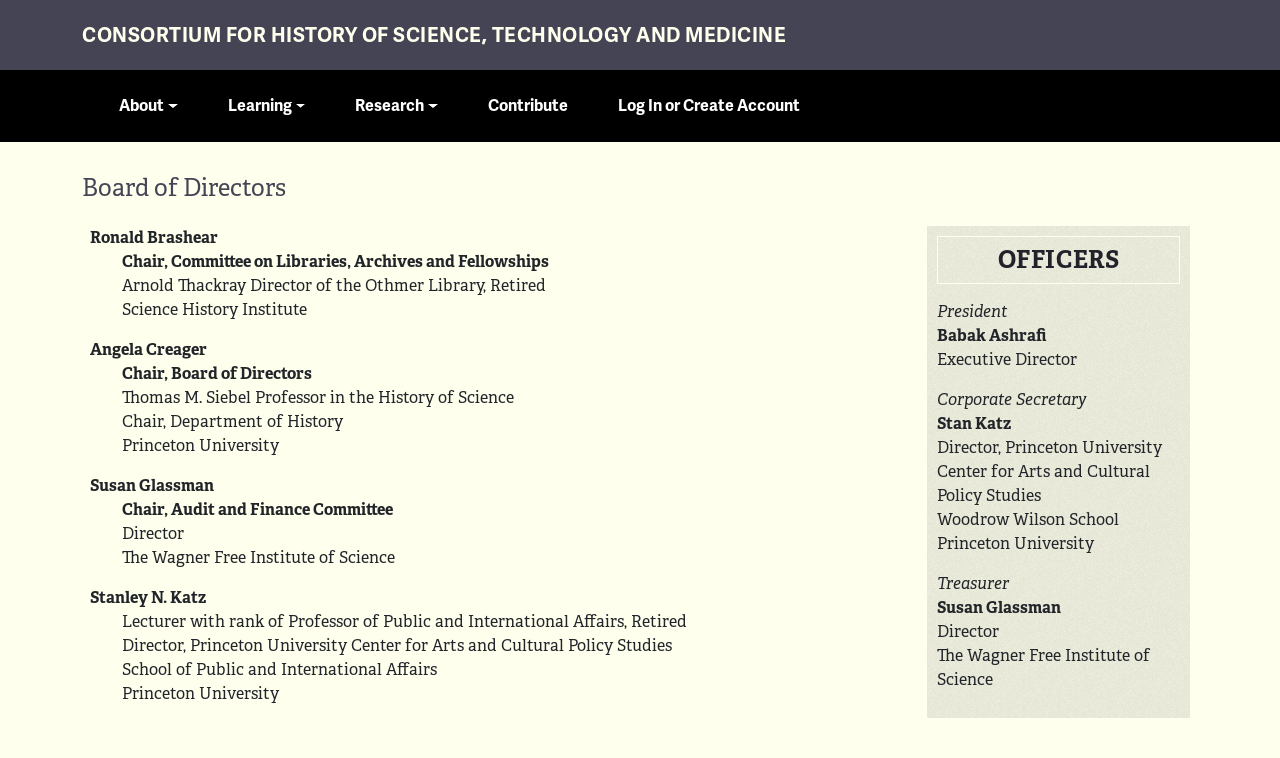

--- FILE ---
content_type: text/html; charset=UTF-8
request_url: https://www.chstm.org/about/governance
body_size: 4911
content:

<!DOCTYPE html>
<html lang="en" dir="ltr" class="h-100">
  <head>
    <meta charset="utf-8" />
<meta name="Generator" content="Drupal 10 (https://www.drupal.org)" />
<meta name="MobileOptimized" content="width" />
<meta name="HandheldFriendly" content="true" />
<meta name="viewport" content="width=device-width, initial-scale=1.0" />
<link rel="icon" href="/themes/custom/chstmsubtheme/favicon.ico" type="image/vnd.microsoft.icon" />

    <title>Board of Directors | Consortium for History of Science, Technology and Medicine</title>
    <link rel="stylesheet" media="all" href="/sites/default/files/css/css_LZhMv0-jlxyTth3vkLVVHLaXywxw9HsxycJVpfskDDM.css?delta=0&amp;language=en&amp;theme=chstmsubtheme&amp;include=eJxFzEEOgzAMRNELhWbFgWw6CpFsXGUMiJ6-Eiy6-dLbfI1I5pDPXFWIon87SGlgWVamc9dc4ajNQsUm5mV9a2WJgbrFcLH-ReHFhD-vo-NkvfvyeO-GH0-2Kv4" />
<link rel="stylesheet" media="all" href="/sites/default/files/css/css_itnR8mep4AF9VmpfVinvPG9IEq9ZiBbzeouY-gQodI4.css?delta=1&amp;language=en&amp;theme=chstmsubtheme&amp;include=eJxFzEEOgzAMRNELhWbFgWw6CpFsXGUMiJ6-Eiy6-dLbfI1I5pDPXFWIon87SGlgWVamc9dc4ajNQsUm5mV9a2WJgbrFcLH-ReHFhD-vo-NkvfvyeO-GH0-2Kv4" />

    
    <link rel="stylesheet" href="https://use.typekit.net/wcx8dmm.css">
    
  </head>
  <body class="path-about   d-flex flex-column h-100">
        <div class="visually-hidden-focusable skip-link p-3 container">
      <a href="#main-content" class="p-2">
        Skip to main content
      </a>
    </div>
    
      <div class="dialog-off-canvas-main-canvas d-flex flex-column h-100" data-off-canvas-main-canvas>
    

<header>
  

    <nav class="navbar navbar-expand-lg   ">
  <div class="chstm-container d-flex">
    <div class="headwrap">
        <div class="region region-nav-branding">
    <div id="block-chstmsubtheme-branding" class="block block-system block-system-branding-block">
  
    
  <div class="navbar-brand d-flex align-items-center">
	<div class="chstmheader">
		<div class="container">

  
  <div>
        <a href="/" title="Home" rel="home" class="site-title">
      Consortium for History of Science, Technology and Medicine
    </a>
    
    		</div>
	</div>
  </div>
</div>
</div>

  </div>

	  <button class="navbar-toggler collapsed" type="button" data-bs-toggle="collapse"
              data-bs-target="#navbarSupportedContent" aria-controls="navbarSupportedContent"
              aria-expanded="false" aria-label="Toggle navigation">
         <span class="sr-only">Toggle navigation</span>
        <span class="icon-bar"></span>
        <span class="icon-bar"></span>
        <span class="icon-bar"></span>
      </button>
	  
	  	  
	 
	  
	  
	 
	    <div class="collapse navbar-collapse justify-content-md-start" id="navbarSupportedContent">    
          <div class="region region-nav-additional container">
    <nav role="navigation" aria-labelledby="block-chstmsubtheme-main-navigation-menu" id="block-chstmsubtheme-main-navigation" class="block block-menu navigation menu--main">
            
  <h5 class="visually-hidden" id="block-chstmsubtheme-main-navigation-menu">Main navigation</h5>
  

        
        	<div class="container">
    <ul data-block="nav_additional" class="navbar-nav flex-wrap nav-level-0">
                    <li class="nav-item dropdown">
          <span class="nav-link active dropdown-toggle" role="button" data-bs-toggle="dropdown" aria-expanded="false" title="Expand menu About">About</span>
              	<div class="container">
    <ul data-block="nav_additional" class="dropdown-menu nav-level-1">
                    <li class="nav-item">
          <a href="/about/about-consortium" class="dropdown-item" data-drupal-link-system-path="node/12404">About the Consortium</a>
      </li>

                    <li class="nav-item">
          <a href="/about/news-and-notes" class="dropdown-item" data-drupal-link-system-path="about/news-and-notes">News and Notes</a>
      </li>

                    <li class="nav-item">
          <a href="/about/member-institutions" class="dropdown-item" data-drupal-link-system-path="about/member-institutions">Member Institutions</a>
      </li>

                    <li class="nav-item">
          <a href="/about/governance" class="active dropdown-item is-active" data-drupal-link-system-path="about/governance" aria-current="page">Governance </a>
      </li>

                    <li class="nav-item">
          <a href="/about/contact-us" class="dropdown-item" data-drupal-link-system-path="node/13417">Contact Us</a>
      </li>

        </ul>
	</div>
  
      </li>

                    <li class="nav-item dropdown">
          <span class="nav-link dropdown-toggle" role="button" data-bs-toggle="dropdown" aria-expanded="false" title="Expand menu Learning">Learning</span>
              	<div class="container">
    <ul data-block="nav_additional" class="dropdown-menu nav-level-1">
                    <li class="nav-item">
          <a href="/events" class="dropdown-item" data-drupal-link-system-path="node/17593">Events</a>
      </li>

                    <li class="nav-item">
          <a href="/perspectives" class="dropdown-item" data-drupal-link-system-path="node/16641">Podcasts</a>
      </li>

        </ul>
	</div>
  
      </li>

                    <li class="nav-item dropdown">
          <span class="nav-link dropdown-toggle" role="button" data-bs-toggle="dropdown" aria-expanded="false" title="Expand menu Research">Research</span>
              	<div class="container">
    <ul data-block="nav_additional" class="dropdown-menu nav-level-1">
                    <li class="nav-item">
          <a href="/fellowships" class="dropdown-item" data-drupal-link-system-path="fellowships">Fellowships</a>
      </li>

                    <li class="nav-item">
          <a href="/groups" class="dropdown-item" data-drupal-link-system-path="groups">Working Groups</a>
      </li>

                    <li class="nav-item">
          <a href="/consortium-special-collections-search-hub" class="dropdown-item" data-drupal-link-system-path="node/17591">Collections</a>
      </li>

        </ul>
	</div>
  
      </li>

                    <li class="nav-item">
          <a href="/support-consortium" class="nav-link" data-drupal-link-system-path="node/17592">Contribute</a>
      </li>

                    <li class="nav-item">
          <a href="/user/login" class="nav-link" data-drupal-link-system-path="user/login">Log In or Create Account</a>
      </li>

        </ul>
	</div>
  



  </nav>

  </div>

      </div>
	  </div>
    </div>
  </nav>
    
  	<div class="container">
        <div class="highlighted jumbotron">
			  <div class="region region-highlighted">
    <div id="block-chstmsubtheme-pagetitle" class="py-3 block block-core block-page-title-block">
  
    
      
<h1>Board of Directors</h1>


  </div>

  </div>

		</div>
		</div>
   
</header>


<main role="main">
  <a id="main-content" tabindex="-1"></a>
  
  
 


  <div class="container">
        <div class="row g-0">
      
	  
	         <div class="order-1 order-lg-2 col-12 col-md-9 pe-md-5">
          <div class="region region-content">
    <div data-drupal-messages-fallback class="hidden"></div>
<div id="block-chstmsubtheme-content" class="block block-system block-system-main-block">
  
    
      <div class="views-element-container"><div class="view view-governance view-id-governance view-display-id-page_1 js-view-dom-id-99f480a682b9eafd7b7d2a0664bcf98d6aff39e4563b74ba65b4dfb624194340">
  
    
      
      <div class="view-content">
          <div class="mb-3 views-row views-row-1"><div class="views-field views-field-field-last-name"><strong class="field-content">Ronald Brashear</strong></div><div class="views-field views-field-field-affiliation"><div class="field-content"><ul><p><strong>Chair, Committee on Libraries, Archives and Fellowships</strong><br>Arnold Thackray Director of the Othmer Library, Retired<br>Science History Institute</p></ul></div></div><div class="views-field views-field-edit-user"><div class="field-content text-align-right small"></div></div><div class="views-field views-field-group-roles"><div class="field-content"></div></div></div>
    <div class="mb-3 views-row views-row-2"><div class="views-field views-field-field-last-name"><strong class="field-content">Angela Creager</strong></div><div class="views-field views-field-field-affiliation"><div class="field-content"><ul><p><strong>Chair, Board of Directors</strong><br>Thomas M. Siebel Professor in the History of Science<br>Chair, Department of History<br>Princeton University</p></ul></div></div><div class="views-field views-field-edit-user"><div class="field-content text-align-right small"></div></div><div class="views-field views-field-group-roles"><div class="field-content"></div></div></div>
    <div class="mb-3 views-row views-row-3"><div class="views-field views-field-field-last-name"><strong class="field-content">Susan Glassman</strong></div><div class="views-field views-field-field-affiliation"><div class="field-content"><ul><p><strong>Chair, Audit and Finance Committee</strong><br>Director<br>The Wagner Free Institute of Science</p></ul></div></div><div class="views-field views-field-edit-user"><div class="field-content text-align-right small"></div></div><div class="views-field views-field-group-roles"><div class="field-content"></div></div></div>
    <div class="mb-3 views-row views-row-4"><div class="views-field views-field-field-last-name"><strong class="field-content">Stanley N. Katz</strong></div><div class="views-field views-field-field-affiliation"><div class="field-content"><ul><p>Lecturer with rank of Professor of Public and International Affairs, Retired<br>Director, Princeton University Center for Arts and Cultural Policy Studies<br>School of Public and International Affairs<br>Princeton University</p></ul></div></div><div class="views-field views-field-edit-user"><div class="field-content text-align-right small"></div></div><div class="views-field views-field-group-roles"><div class="field-content"></div></div></div>
    <div class="mb-3 views-row views-row-5"><div class="views-field views-field-field-last-name"><strong class="field-content">M. Susan Lindee</strong></div><div class="views-field views-field-field-affiliation"><div class="field-content"><ul><p><strong>Chair, Committee on Membership</strong><br>Janice and Julian Bers Professor of History and Sociology of Science<br>University of Pennsylvania</p></ul></div></div><div class="views-field views-field-edit-user"><div class="field-content text-align-right small"></div></div><div class="views-field views-field-group-roles"><div class="field-content"></div></div></div>
    <div class="mb-3 views-row views-row-6"><div class="views-field views-field-field-last-name"><strong class="field-content">Mary Patterson McPherson</strong></div><div class="views-field views-field-field-affiliation"><div class="field-content"><ul><p><strong>Chair, Nominations and Governance Committee</strong><br>President Emeritus Bryn Mawr College<br>Executive Officer Emeritus<br>American Philosophical Society</p></ul></div></div><div class="views-field views-field-edit-user"><div class="field-content text-align-right small"></div></div><div class="views-field views-field-group-roles"><div class="field-content"></div></div></div>
    <div class="mb-3 views-row views-row-7"><div class="views-field views-field-field-last-name"><strong class="field-content">Edward A.  Montgomery Jr.</strong></div><div class="views-field views-field-field-affiliation"><div class="field-content"><ul><p><strong>Chair, Development Committee</strong><br>Honorary Chair of Endowment Campaign<br>United Way of Greater Philadelphia and Southern New Jersey</p></ul></div></div><div class="views-field views-field-edit-user"><div class="field-content text-align-right small"></div></div><div class="views-field views-field-group-roles"><div class="field-content"></div></div></div>
    <div class="mb-3 views-row views-row-8"><div class="views-field views-field-field-last-name"><strong class="field-content">Lynn Nyhart</strong></div><div class="views-field views-field-field-affiliation"><div class="field-content"><ul><p><strong>Chair, Academic Programs Committee</strong><br>Professor Emerita<br>Department of History<br>University of Wisconsin--Madison</p></ul></div></div><div class="views-field views-field-edit-user"><div class="field-content text-align-right small"></div></div><div class="views-field views-field-group-roles"><div class="field-content"></div></div></div>
    <div class="mb-3 views-row views-row-9"><div class="views-field views-field-field-last-name"><strong class="field-content">Jeffrey Sturchio</strong></div><div class="views-field views-field-field-affiliation"><div class="field-content"><ul><p>Chair<br>Friends of the Global Fight Against AIDS, Tuberculosis, and Malaria</p></ul></div></div><div class="views-field views-field-edit-user"><div class="field-content text-align-right small"></div></div><div class="views-field views-field-group-roles"><div class="field-content"></div></div></div>
    <div class="mb-3 views-row views-row-10"><div class="views-field views-field-field-last-name"><strong class="field-content">Thomas R. Tritton</strong></div><div class="views-field views-field-field-affiliation"><div class="field-content"><ul><p><strong>Vice-Chair, Board of Directors</strong><br>President &amp; CEO, Retired<br>Chemical Heritage Foundation</p></ul></div></div><div class="views-field views-field-edit-user"><div class="field-content text-align-right small"></div></div><div class="views-field views-field-group-roles"><div class="field-content"></div></div></div>
    <div class="mb-3 views-row views-row-11"><div class="views-field views-field-field-last-name"><strong class="field-content">John Van Horne</strong></div><div class="views-field views-field-field-affiliation"><div class="field-content"><ul><p><strong>Chair, Investment Committee</strong><br>Director Emeritus<br>The Library Company of Philadelphia</p></ul></div></div><div class="views-field views-field-edit-user"><div class="field-content text-align-right small"></div></div><div class="views-field views-field-group-roles"><div class="field-content"></div></div></div>

    </div>
  
          </div>
</div>

  </div>

  </div>

      </div>
	   <div class="order-2 col-12 col-md-3">
					  <div class="region region-sidebar-second">
    <div id="block-chstmsubtheme-officers" class="block block-block-content block-block-content6aeaf81b-def9-40c2-b25c-3f4683785777">
  
    
      
            <div class="clearfix text-formatted field field--name-body field--type-text-with-summary field--label-hidden field__item"><div class="officers-style"><div class="officers-title mb-3">OFFICERS</div><p><em>President&nbsp;</em><br><strong>Babak Ashrafi&nbsp;</strong><br>Executive Director</p><p><em>Corporate Secretary&nbsp;</em><br><strong>Stan Katz</strong><br>Director, Princeton University Center for Arts and Cultural Policy Studies<br>Woodrow Wilson School<br>Princeton University</p><p><em>Treasurer</em><br><strong>Susan Glassman</strong><br>Director<br>The Wagner Free Institute of Science</p></div></div>
      
  </div>
<div class="views-element-container mb-5 block block-views block-views-blockgovernance-lists-block-1" id="block-chstmsubtheme-views-block-governance-lists-block-1">
  
      <h2>Committees</h2>
    
      <div data-block="sidebar_second"><div class="view view-governance-lists view-id-governance_lists view-display-id-block_1 js-view-dom-id-a14fe8c7a7e3290f9065b65be8cb34ef170cc9e784453b93de44cab4153406dc">
  
    
      
  
          </div>
</div>

  </div>
<div class="views-element-container block block-views block-views-blockgovernance-lists-block-2" id="block-chstmsubtheme-views-block-governance-lists-block-2">
  
      <h2>Archived</h2>
    
      <div data-block="sidebar_second"><div class="view view-governance-lists view-id-governance_lists view-display-id-block_2 js-view-dom-id-335abe2c6948547fbe18d982798b0f11202518df3bc34fad4eca36365df45a8f">
  
    
      
  
          </div>
</div>

  </div>

  </div>

				</div>
	  	  
	 
    </div>
  </div>

</main>

<footer class="mt-auto      footer">
  <div class="container">
      <div class="region region-footer">
    <div id="block-chstmsubtheme-followfooter" class="block block-block-content block-block-content463efe02-c7b7-4af3-b9aa-b6a14ba8d6e8">
  
    
      
            <div class="clearfix text-formatted field field--name-body field--type-text-with-summary field--label-hidden field__item"><div class="row"><div class="col-sm-4"><h2>Follow</h2><ul class="follow-links list-unstyled list-inline pb-3 border-bottom border-dark"><li class="soundcloud"><a href="https://soundcloud.com/user-287120959">Follow on soundcloud</a></li><li class="apple"><a href="https://podcasts.apple.com/us/podcast/perspectives-on-science/id1451977506">Follow on apple</a></li><li class="youtube"><a href="https://www.youtube.com/channel/UCVV5dNMoVOjpnvqXifo2BMA/featured">Follow on youtube</a></li><li class="google"><a href="https://www.google.com/podcasts?feed=aHR0cHM6Ly9mZWVkcy5zb3VuZGNsb3VkLmNvbS91c2Vycy9zb3VuZGNsb3VkOnVzZXJzOjM4NDQ5MjIyMS9zb3VuZHMucnNz">Follow on google</a></li><li class="spotify"><a href="https://open.spotify.com/show/5zLxaLLQB9mU09diLEytsw">Follow on spotify</a></li></ul><p><a class="fs-6" href="/consortium-respectful-behavior-policy">CHSTM Respectful Behavior Policy</a></p></div><div class="col-sm-4">&nbsp;</div><div class="col-sm-4"><h2>Subscribe</h2><p>Receive announcements and invitations.</p><form class="form-inline" action="//chstm.us14.list-manage.com/subscribe/post?u=ae63ece3560df6bc7fc682b22&amp;id=077bb46385" id="mc-embedded-subscribe-form" method="post" name="mc-embedded-subscribe-form" novalidate target="_blank"><div class="row"><div class="form-groups col-md-7"><input class="form-control" id="mce-EMAIL" name="EMAIL" placeholder="email address" required type="email" value> <input id="mce-group[25393]-25393-0 value=" input name="group[25393][1]" type="hidden"> <input id="mce-group[25393]-25393-1 value=" input name="group[25393][2]" type="hidden"></div><div style="left:-5000px;position:absolute;" aria-hidden="true"><input name="b_ae63ece3560df6bc7fc682b22_077bb46385" tabindex="-1" type="text" value></div><div class="col-md-5"><input class="btn btn-default" id="mc-embedded-subscribe" name="subscribe" type="submit" value="Subscribe"></div></div></form></div></div></div>
      
  </div>

  </div>

  </div>
  </footer>
  <div class="copyright">
<div class="container">
<div class="row">
	<div class="col-sm-9">
	<p>&copy; 2026 Consortium for History of Science, Technology and Medicine | <a href="/copyright_infringement">Copyright Infringement</a> 
	</p></div>
	</div>
</div></div>

  </div>

    
    <script src="/sites/default/files/js/js_s2zAtXhICHKv8O9JUxcv3jUOruVDgS_M9UjoHde-76M.js?scope=footer&amp;delta=0&amp;language=en&amp;theme=chstmsubtheme&amp;include=eJxLys8vKS4pSiww1U-CM3WzinVzEktSi0t0kjOKS3KLS5NKMlJzU_XTc_KTEnN0i5OLMgtKigHNOxeX"></script>

  </body>
</html>
